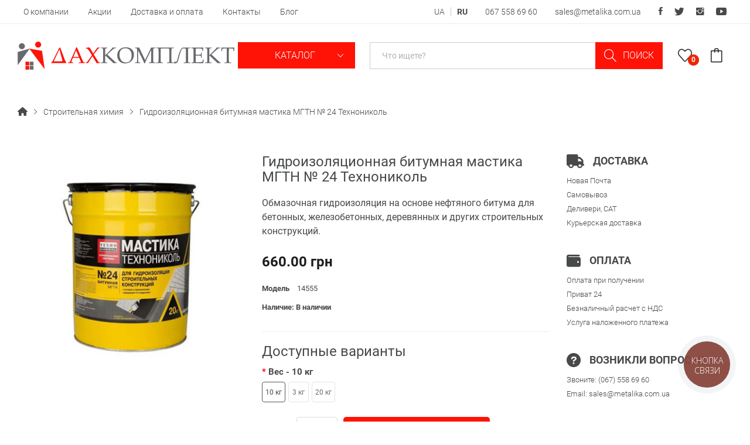

--- FILE ---
content_type: text/html; charset=utf-8
request_url: https://krovlya-odessa.com/gidroizolyaczionnaya-bitumnaya-mastika-mgtn-%25e2%2584%2596-24-tehnonikol/
body_size: 16242
content:
<!DOCTYPE html>
<!--[if IE]><![endif]-->
<!--[if IE 8 ]><html dir="ltr" lang="ru" class="ie8"><![endif]-->
<!--[if IE 9 ]><html dir="ltr" lang="ru" class="ie9"><![endif]-->
<!--[if (gt IE 9)|!(IE)]><!-->
<html dir="ltr" lang="ru">
<!--<![endif]-->
<head>
<meta charset="UTF-8" />
<meta name="viewport" content="width=device-width, initial-scale=1">
<meta http-equiv="X-UA-Compatible" content="IE=edge">
<title>Гидроизоляционная битумная мастика МГТН № 24 Технониколь - ДахКомлект</title>
<base href="https://krovlya-odessa.com/" />
<meta name="description" content="Гидроизоляционная битумная мастика МГТН № 24 Технониколь купить в магазине Дах Комплект ✓ Низкие цены ✓ Одесса ✓ Доставка ✓ Звоните! ☎ 067-558-69-60" />

            <link rel="alternate" href="https://krovlya-odessa.com/gidroizolyaczionnaya-bitumnaya-mastika-mgtn-%25e2%2584%2596-24-tehnonikol/" hreflang="x-default">
    
            <link rel="alternate" href="https://krovlya-odessa.com/ua/gidroizolyaczionnaya-bitumnaya-mastika-mgtn-%25e2%2584%2596-24-tehnonikol/" hreflang="uk">
    
            <link rel="alternate" href="https://krovlya-odessa.com/gidroizolyaczionnaya-bitumnaya-mastika-mgtn-%25e2%2584%2596-24-tehnonikol/" hreflang="ru">
    
<link href="catalog/view/javascript/bootstrap/css/bootstrap.min.css" rel="stylesheet" media="screen" />
<link href="catalog/view/theme/tt_rozer1/stylesheet/plaza/product/zoom.css" type="text/css" rel="stylesheet" media="screen" />
<link href="catalog/view/javascript/jquery/swiper/css/swiper.min.css" type="text/css" rel="stylesheet" media="screen" />
<link href="catalog/view/javascript/plaza/cloudzoom/css/cloud-zoom.css" type="text/css" rel="stylesheet" media="screen" />
<link href="catalog/view/theme/default/stylesheet/plaza/swatches/swatches.css" type="text/css" rel="stylesheet" media="screen" />
<link href="catalog/view/javascript/jquery/magnific/magnific-popup.css" type="text/css" rel="stylesheet" media="screen" />
<link href="catalog/view/javascript/jquery/datetimepicker/bootstrap-datetimepicker.min.css" type="text/css" rel="stylesheet" media="screen" />
<link href="catalog/view/javascript/jquery/swiper/css/swiper.min.css" rel="stylesheet" type="text/css" />
<!-- icon font -->
<link href="catalog/view/javascript/ionicons/css/ionicons.css" rel="stylesheet" type="text/css" />
<!-- end icon font -->
<!-- end -->
    <link href="assets/fonts/fontawesome/css/fontawesome.min.css" rel="stylesheet" type="text/css" />
    <link href="assets/fonts/fontawesome/css/solid.min.css" rel="stylesheet" type="text/css" />
    <link href="assets/fonts/fontawesome/css/brands.min.css" rel="stylesheet" type="text/css" />
<link href="catalog/view/theme/tt_rozer1/stylesheet/stylesheet.css" rel="stylesheet">
<link href="catalog/view/theme/tt_rozer1/stylesheet/plaza/header/header1.css" rel="stylesheet">
<link href="catalog/view/theme/tt_rozer1/stylesheet/plaza/theme.css" rel="stylesheet">
<link href="catalog/view/javascript/simplelineicons/css/simple-line-icons.css" rel="stylesheet" type="text/css" />
<script src="catalog/view/javascript/jquery/jquery-2.1.1.min.js" ></script>
<script src="catalog/view/javascript/jquery/swiper/js/swiper.min.js" ></script>
<script src="catalog/view/javascript/jquery/swiper/js/swiper.jquery.js" ></script>
<script src="catalog/view/javascript/plaza/cloudzoom/cloud-zoom.1.0.2.min.js" ></script>
<script src="catalog/view/javascript/plaza/cloudzoom/zoom.js" ></script>
<script src="catalog/view/javascript/plaza/swatches/swatches.js" ></script>
<script src="catalog/view/javascript/jquery/magnific/jquery.magnific-popup.min.js" ></script>
<script src="catalog/view/javascript/jquery/datetimepicker/moment/moment.min.js" ></script>
<script src="catalog/view/javascript/jquery/datetimepicker/moment/moment-with-locales.min.js" ></script>
<script src="catalog/view/javascript/jquery/datetimepicker/bootstrap-datetimepicker.min.js" ></script>
<script src="catalog/view/javascript/plaza/ultimatemenu/menu.js" ></script>
<script src="catalog/view/javascript/common.js" ></script>
<link href="https://krovlya-odessa.com/gidroizolyaczionnaya-bitumnaya-mastika-mgtn-%25e2%2584%2596-24-tehnonikol/" rel="canonical" />
<link href="https://krovlya-odessa.com/image/catalog/favicon.png" rel="icon" />
  <!-- Quick view -->
      <script src="catalog/view/javascript/plaza/cloudzoom/cloud-zoom.1.0.2.min.js" ></script>
    <script src="catalog/view/javascript/plaza/cloudzoom/zoom.js?v=2" ></script>
    <script src="catalog/view/javascript/plaza/quickview/quickview.js" ></script>
    <link href="catalog/view/theme/tt_rozer1/stylesheet/plaza/quickview/quickview.css" rel="stylesheet" type="text/css" />
    <!-- General -->
  <!-- Sticky Menu -->
  	<script >
	 $(document).ready(function () {	
		var height_box_scroll = $('.scroll-fix').outerHeight(true);
	  $(window).scroll(function () {
		if ($(this).scrollTop() > 800) {
			$('.scroll-fix').addClass("scroll-fixed");
			$('body').css('padding-top',height_box_scroll);
		} else {
			$('.scroll-fix').removeClass("scroll-fixed");
			$('body').css('padding-top',0);
		}
	  });
	});
	</script>
    <!-- Scroll Top -->
      <script>
      $("#back-top").hide();
      $(function () {
        $(window).scroll(function () {
          if ($(this).scrollTop() > $('body').height()/3) {
            $('#back-top').fadeIn();
          } else {
            $('#back-top').fadeOut();
          }
        });
        $('#back-top').click(function () {
          $('body,html').animate({scrollTop: 0}, 800);
          return false;
        });
      });
    </script>
    <!-- Advance -->
      <!-- Bootstrap Js -->
  <script src="catalog/view/javascript/bootstrap/js/bootstrap.min.js" ></script>

    <script>(function(w,d,s,l,i){w[l]=w[l]||[];w[l].push({'gtm.start':
                new Date().getTime(),event:'gtm.js'});var f=d.getElementsByTagName(s)[0],
            j=d.createElement(s),dl=l!='dataLayer'?'&l='+l:'';j.async=true;j.src=
            'https://www.googletagmanager.com/gtm.js?id='+i+dl;f.parentNode.insertBefore(j,f);
        })(window,document,'script','dataLayer','GTM-5FPRBP7');</script>

</head>
<body class="product-product">
<div class="wrapper">
  <div id="back-top"><i class="ion-chevron-up"></i></div>
<div id="header" class="header-absolute" >
    <nav id="top">
        <div class="container">
            <div class="box-inner">
                                    <ul class="box-top box-top-left pull-left">
                                                    <li><a href="https://krovlya-odessa.com/about/">О компании</a></li>
                                                    <li><a href="https://krovlya-odessa.com/special/">Акции</a></li>
                                                    <li><a href="https://krovlya-odessa.com/delivery/">Доставка и оплата</a></li>
                                                    <li><a href="https://krovlya-odessa.com/contacts/">Контакты</a></li>
                                                    <li><a href="https://krovlya-odessa.com/blog/">Блог</a></li>
                                            </ul>
                                <ul class="box-top box-top-right pull-right">
                    <li class="language">    <div class="language-widget">
                                    <a href="https://krovlya-odessa.com/ua/gidroizolyaczionnaya-bitumnaya-mastika-mgtn-%25e2%2584%2596-24-tehnonikol/">UA</a>
                                                <span>RU</span>
                        </div>
</li>
                    <li><a href="tel:+380675586960">067 558 69 60</a></li>
                    <li><a href="mailto:sales@metalika.com.ua">sales@metalika.com.ua</a></li>
                    <li class="social-list">
                        <a href="#"><i class="ion-social-facebook"></i></a>
                        <a href="#"><i class="ion-social-twitter"></i></a>
                        <a href="#"><i class="ion-social-instagram"></i></a>
                        <a href="#"><i class="ion-social-youtube"></i></a>
                    </li>
                </ul>
            </div>
        </div>
    </nav>
    <header class="scroll-fix ">
        <div class="header-middle">
            <div class="container">
                <div class="box-inner">
                    <div class="box-inner-inner">
                        <div class="col-logo">
                            <div id="logo">
                                <a href="https://krovlya-odessa.com/"><img src="https://krovlya-odessa.com/assets/images/logo.svg" title="" alt="" class="img-responsive" /></a>                            </div>
                        </div>
                        <div class="col-menu">
                            <div class="btn-group">
                                <button class="btn btn-link dropdown-toggle" data-toggle="dropdown">
                                    Каталог&nbsp;<i class="icon-right ion-ios-arrow-down"></i></button>
                                <ul class="dropdown-menu">
                                                                            <li><a href="https://krovlya-odessa.com/metallocherepica/"><img src="https://krovlya-odessa.com/image/cache/catalog/category/metallocherepitsa-32x32.png" alt="Металлочерепица" /> Металлочерепица</a></li>
                                                                            <li><a href="https://krovlya-odessa.com/profnastil/"><img src="https://krovlya-odessa.com/image/cache/catalog/category/profnastil-32x32.png" alt="Профнастил" /> Профнастил</a></li>
                                                                            <li><a href="https://krovlya-odessa.com/falcevaya-krovlya/"><img src="https://krovlya-odessa.com/image/cache/catalog/category/falcevaya-k-32x32.png" alt="Фальцевая кровля" /> Фальцевая кровля</a></li>
                                                                            <li><a href="https://krovlya-odessa.com/klickfalc/"><img src="https://krovlya-odessa.com/image/cache/catalog/category/falcevaya-32x32.png" alt="Кликфальц" /> Кликфальц</a></li>
                                                                            <li><a href="https://krovlya-odessa.com/metallicheskij-shtaketnik/"><img src="https://krovlya-odessa.com/image/cache/catalog/category/shtaketnik-32x32.png" alt="Металлический штакетник" /> Металлический штакетник</a></li>
                                                                            <li><a href="https://krovlya-odessa.com/sofit/"><img src="https://krovlya-odessa.com/image/cache/catalog/category/sofit-32x32.png" alt="Софит" /> Софит</a></li>
                                                                            <li><a href="https://krovlya-odessa.com/lamelnyi-zabor-jalyuzi/"><img src="https://krovlya-odessa.com/image/cache/catalog/раздел%20ламель%20на%20дахе-32x32.png" alt="Ламельный забор Жалюзи" /> Ламельный забор Жалюзи</a></li>
                                                                            <li><a href="https://krovlya-odessa.com/dobornye-elementy/"><img src="https://krovlya-odessa.com/image/cache/catalog/category/dobornye-ehlementy-32x32.png" alt="Доборные элементы" /> Доборные элементы</a></li>
                                                                            <li><a href="https://krovlya-odessa.com/krovelnye-lenty/"><img src="https://krovlya-odessa.com/image/cache/catalog/category/krovelnye-lenty-32x32.png" alt="Кровельные ленты" /> Кровельные ленты</a></li>
                                                                            <li><a href="https://krovlya-odessa.com/ventilycionnye-vozduhovody/"><img src="https://krovlya-odessa.com/image/cache/catalog/category/vozduhovody-32x32.png" alt="Воздуховоды" /> Воздуховоды</a></li>
                                                                            <li><a href="https://krovlya-odessa.com/plenki-i-membrany/"><img src="https://krovlya-odessa.com/image/cache/catalog/category/plenki-membrany-32x32.png" alt="Пленки и мембраны" /> Пленки и мембраны</a></li>
                                                                            <li><a href="https://krovlya-odessa.com/evroruberoid/"><img src="https://krovlya-odessa.com/image/cache/catalog/category/evroruberoid-32x32.png" alt="Еврорубероид" /> Еврорубероид</a></li>
                                                                            <li><a href="https://krovlya-odessa.com/pvh-membrana/"><img src="https://krovlya-odessa.com/image/cache/catalog/category/pvh-32x32.png" alt="ПВХ мембрана" /> ПВХ мембрана</a></li>
                                                                            <li><a href="https://krovlya-odessa.com/bitumnaya-cherepica-myagkaya-krovlya/"><img src="https://krovlya-odessa.com/image/cache/catalog/category/bitumka-32x32.png" alt="Битумная черепица" /> Битумная черепица</a></li>
                                                                            <li><a href="https://krovlya-odessa.com/mednaya-krovlya/"><img src="https://krovlya-odessa.com/image/cache/catalog/category/mednaya-32x32.png" alt="Медная кровля" /> Медная кровля</a></li>
                                                                            <li><a href="https://krovlya-odessa.com/keramicheskaya-cherepica/"><img src="https://krovlya-odessa.com/image/cache/catalog/category/keramika-32x32.png" alt="Керамическая черепица" /> Керамическая черепица</a></li>
                                                                            <li><a href="https://krovlya-odessa.com/vodostoki/"><img src="https://krovlya-odessa.com/image/cache/catalog/category/vodostochnye-sistemy-32x32.png" alt="Водосточные системы" /> Водосточные системы</a></li>
                                                                            <li><a href="https://krovlya-odessa.com/titan-zink/"><img src="https://krovlya-odessa.com/image/cache/catalog/category/titan-zinc-32x32.png" alt="Титан-цинк" /> Титан-цинк</a></li>
                                                                            <li><a href="https://krovlya-odessa.com/kompozitnaja-cherepica/"><img src="https://krovlya-odessa.com/image/cache/catalog/category/kompozitnaya-cherepitca-32x32.png" alt="Композитная черепица" /> Композитная черепица</a></li>
                                                                            <li><a href="https://krovlya-odessa.com/saiding/"><img src="https://krovlya-odessa.com/image/cache/catalog/category/saiding-32x32.png" alt="Сайдинг" /> Сайдинг</a></li>
                                                                            <li><a href="https://krovlya-odessa.com/sendvich-paneli/"><img src="https://krovlya-odessa.com/image/cache/catalog/category/sendvich-p-32x32.png" alt="Сендвич-панели" /> Сендвич-панели</a></li>
                                                                            <li><a href="https://krovlya-odessa.com/slantscevaya-krovlya/"><img src="https://krovlya-odessa.com/image/cache/catalog/category/slancevaya-32x32.png" alt="Сланцевая кровля" /> Сланцевая кровля</a></li>
                                                                            <li><a href="https://krovlya-odessa.com/uteplitel/"><img src="https://krovlya-odessa.com/image/cache/catalog/category/uteplitel-32x32.png" alt="Утеплитель" /> Утеплитель</a></li>
                                                                            <li><a href="https://krovlya-odessa.com/stroitelnaya-himiya/"><img src="https://krovlya-odessa.com/image/cache/catalog/category/stroitelnaya-himiya-32x32.png" alt="Строительная химия" /> Строительная химия</a></li>
                                                                            <li><a href="https://krovlya-odessa.com/mansardnye-okna/"><img src="https://krovlya-odessa.com/image/cache/catalog/category/mansardnye-okna-32x32.png" alt="Мансардные окна" /> Мансардные окна</a></li>
                                                                            <li><a href="https://krovlya-odessa.com/cementno-peschanaya-cherepica/"><img src="https://krovlya-odessa.com/image/cache/catalog/category/cementno-peschanaya-32x32.png" alt="Цементно-песчаная черепица" /> Цементно-песчаная черепица</a></li>
                                                                            <li><a href="https://krovlya-odessa.com/krovelnye-raboty/"><img src="https://krovlya-odessa.com/image/cache/catalog/category/services-32x32.png" alt="Кровельные работы" /> Кровельные работы</a></li>
                                                                            <li><a href="https://krovlya-odessa.com/cherdachnye-lestnitsy/"><img src="https://krovlya-odessa.com/image/cache/catalog/category/cherdachnyae-lestnicy-32x32.png" alt="Чердачные лестницы" /> Чердачные лестницы</a></li>
                                                                            <li><a href="https://krovlya-odessa.com/services/"><img src="https://krovlya-odessa.com/image/cache/catalog/category/uslugi-32x32.png" alt="Услуги" /> Услуги</a></li>
                                                                    </ul>
                            </div>
                        </div>
                        <div class="col-search">
                            <div id="search-by-category">
    <div class="dropdown-toggle search-button" data-toggle="dropdown"></div>
	<div class="dropdown-menu search-content" >
		<div class="search-container">
			<input type="text" name="search" id="text-search" value="" placeholder="Что ищете?" class=""  />
			<div id="sp-btn-search" class="">
				<button type="button" id="btn-search-category" class="btn btn-default btn-lg">
					<span class="hidden-xs">Поиск</span>
				</button>
			</div>
			<div class="search-ajax">
				<div class="ajax-loader-container" style="display: none;">
					<img src="https://krovlya-odessa.com/image/catalog/ajax-loader.gif" alt="search-ajax" class="ajax-load-img" width="30" height="30" />
				</div>
				<div class="ajax-result-container"></div>
			</div>
			<input type="hidden" id="ajax-search-enable" value="1" />
		</div>
	</div>
</div>
<script >
    $(document).ready(function () {
        var flag = false;
        var ajax_search_enable = $('#ajax-search-enable').val();

        var current_cate_value = $('ul.cate-items li.selected').data('value');
        var current_cate_text = $('ul.cate-items li.selected').html();

        $('.cate-selected').attr('data-value', current_cate_value);
        $('.cate-selected span').html(current_cate_text);

        $('.hover-cate .text-selected').click(function () {
            $( ".cate-items" ).toggle("slow");
        });

        $('.ajax-result-container').hover(
            function() {
                flag = true;
            },
            function() {
                flag = false;
            }
        );

        $('.hover-cate').hover(
            function() {
                flag = true;
            },
            function() {
                flag = false;
            }
        );

        $('#search-by-category').focusout(function() {
            if(flag == true) {
                $('.ajax-result-container').show();
            } else {
                $('.ajax-result-container').hide();
            }
        });

        $('#search-by-category').focusin(function() {
            $('.ajax-result-container').show();
        });

        $('#btn-search-category').click(function () {
            var url = 'https://krovlya-odessa.com/en-search/';
            var text_search = $('#text-search').val();
            if(text_search) {
                url += '&search=' + encodeURIComponent(text_search);
            }

            var category_search = $('.cate-selected').attr("data-value");
            if(category_search) {
                url += '&category_id=' + encodeURIComponent(category_search);
            }

            location = url;
        });

        if(ajax_search_enable == '1') {
            $('#text-search').keyup(function(e) {
                var text_search = $(this).val();
                var cate_search = $('.cate-selected').attr("data-value");
                if(text_search != null && text_search != '') {
                    ajaxSearch(text_search, cate_search);
                } else {
                    $('.ajax-result-container').html('');
                    $('.ajax-loader-container').hide();
                }
            });

            $('ul.cate-items li.item-cate').click(function() {
                var cate_search = $(this).data('value');
                var text_search = $('#text-search').val();
                $('.cate-selected').attr('data-value', cate_search);
                $('.cate-selected span').html($(this).html());
                if(text_search != null && text_search != '') {
                    ajaxSearch(text_search, cate_search);
                } else {
                    $('.ajax-result-container').html('');
                    $('.ajax-loader-container').hide();
                }
                $( ".cate-items" ).hide();
                $('#text-search').focus();
            });
        }

        function ajaxSearch(text_search, cate_search) {
            $.ajax({
                url         : 'https://krovlya-odessa.com/index.php?route=extension/module/ptsearch/ajaxSearch',
                type        : 'post',
                data        : { text_search : text_search, cate_search : cate_search },
                beforeSend  : function () {
                    $('.ajax-loader-container').show();
                },
                success     : function(json) {
                    if(json['success'] == true) {
                        $('.ajax-result-container').html(json['result_html']);
                        $('.ajax-loader-container').hide();
                    }
                }
            });
        }

    });
</script>
                        </div>
                        <div class="col-cart">
                            <div class="inner">
                                <a href="https://krovlya-odessa.com/en-wishlist/" id="wishlist-total" ><span><span class="text-wishlist">Wish List</span> <span class="txt-count">0</span></span></a>
                                <div id="cart" class="btn-group btn-block">
  <button type="button" data-toggle="dropdown" data-loading-text="Загрузка..." class="btn btn-inverse btn-block btn-lg dropdown-toggle"><span id="cart-total"></span></button>
  <ul class="dropdown-menu pull-right">
	    <li>
      <span class="cart-dropdown-menu-close"><i class="ion-android-close"></i></span>
	  <p class="text-center">Ваша корзина пуста!</p>
    </li>
      </ul>
</div>
                            </div>
                        </div>
                    </div>
                </div>
            </div>
        </div>
    </header>
</div>
<div id="product-product" class="container">
    <ul class="breadcrumb">
        			<li>
									<a href="https://krovlya-odessa.com/"><i class="fa fa-home"></i></a>
							</li>
        			<li>
									<a href="https://krovlya-odessa.com/stroitelnaya-himiya/">Строительная химия</a>
							</li>
        			<li>
									<span>Гидроизоляционная битумная мастика МГТН № 24 Технониколь</span>
							</li>
            </ul>
    <div class="row">
                                    <div id="content" class="col-sm-12">
			<div class="product-details">	
				<div class="row"> 																<div class="col-sm-4 col-lg-4 product-image-details">
													<input type="hidden" id="check-use-zoom" value="1" />
							<input type="hidden" id="product-identify" value="100207" />
															<div class="product-zoom-image">
																			<a href="https://krovlya-odessa.com/image/cache/catalog/product/tn24-800x800.jpg" class="cloud-zoom main-image" id="product-cloud-zoom" style="width: 800px; height: 800px;"
										   rel=" showTitle: false ,
												zoomWidth:800,zoomHeight:800,
												 position:'inside', adjustX: 0 ">
											<img src="https://krovlya-odessa.com/image/cache/catalog/product/tn24-800x800.jpg" title="Гидроизоляционная битумная мастика МГТН № 24 Технониколь" alt="Гидроизоляционная битумная мастика МГТН № 24 Технониколь" />
										</a>
																	</div>
								<div class="additional-container">
									<div class="swiper-viewport">
										<div class="additional-images swiper-container">
											<div class="swiper-wrapper">
																							</div>
										</div>
										<div class="swiper-pager">
											<div class="swiper-button-next additional-button-next"></div>
											<div class="swiper-button-prev additional-button-prev"></div>
										</div>
									</div>
								</div>
																			
					</div>
																					<div class="col-sm-5 col-lg-5 product-info-details">
						<div class="inner">
							<h1>Гидроизоляционная битумная мастика МГТН № 24 Технониколь</h1>
															<div class="description-short"><span style="font-weight: 400;">Обмазочная гидроизоляция на основе нефтяного битума для бетонных, железобетонных, деревянных и других строительных конструкций. </span></div>
													

																								<p class="price">
																					246.00 грн / шт
																			</p>
																														<ul class="list-unstyled">
														<li>Модель <span>14555</span></li>
														<li>Наличие: <span>В наличии</span></li>
																				</ul>
						
						<div id="product"> 																						<div class="form-group">
									<label class="control-label" for="input-quantity">Кол-во</label>
									<input type="text" name="quantity" value="1" size="2" id="input-quantity" class="form-control" />
									<input type="hidden" name="product_id" value="100207" />
																			<button type="button" id="button-cart" data-loading-text="Загрузка..." class="btn btn-primary btn-lg btn-block">Купить</button>
																		
																			<div class="btn-group">
																							<button type="button"  class="btn btn-default btn-wishlist" title="В закладки" onclick="wishlist.add('100207');">В закладки</button>
																																</div>
																		
								</div>
																					</div>
						
													
						</div>
					</div>
					<div class="col col-sm-3">
						<div class="product-advantage">
							<div class="item">
								<div class="title"><i class="fa-solid fa-truck"></i> Доставка</div>
								<p>Новая Почта</p>
								<p>Самовывоз</p>
								<p>Деливери, CAT</p>
								<p>Курьерская доставка</p>
							</div>
							<div class="item">
								<div class="title"><i class="fa-solid fa-wallet"></i> Оплата</div>
								<p>Оплата при получении</p>
								<p>Приват 24</p>
								<p>Безналичный расчет с НДС</p>
								<p>Услуга наложенного платежа</p>
							</div>
							<div class="item">
								<div class="title"><i class="fa-solid fa-circle-question"></i> Возникли вопросы?</div>
								<p>Звоните: <a href="tel:+380675586960">(067) 558 69 60</a></p>
								<p>Email: <a href="mailto:sales@metalika.com.ua">sales@metalika.com.ua</a></p>
							</div>
						</div>
					</div>
				</div>
			</div>
			<div class="product-info-details-more">
				<div class="inner">
					<ul class="nav nav-tabs">
						<li class="active"><a href="#tab-description" data-toggle="tab">Описание</a></li>
													<li><a href="#tab-specification" data-toggle="tab">Характеристики</a></li>
																	</ul>
					<div class="tab-content">
						<div class="tab-pane active" id="tab-description">Мастика гидроизоляционная ТЕХНОНИКОЛЬ № 24 (МГТН) - материал на основе нефтяного битума с технологическими добавками, минеральными наполнителями и растворителем, полностью готовый к применению.

Мастика предназначена для наружной гидроизоляции строительных конструкций, в том числе деревянных, бетонных и железобетонных конструкций.

Расход материала не превышает 1 кг на квадратный метр. Можно разбавлять уайт-спиритом или бензином. Если необходимо разбавлять мастику, внимательно следуйте инструкциям на этикетке и учитывайте тип поверхности, на которой она будет использоваться.

Время высыхания, как правило, не превышает 24 часа.

<strong>Область применения</strong>
<ul>
 	<li>Обмазочная гидроизоляция;</li>
 	<li>Защита от влаги фундаментов, свай, конструкций, которые подвержены воздействию воды;</li>
 	<li>Защита металлических конструкций от коррозии;</li>
 	<li>Иногда - в случаях приклеивания паркета или паркетной доски;</li>
 	<li>Для приклеивания листовых материалов для выравнивания пола.</li>
</ul></div>
													<div class="tab-pane" id="tab-specification">
								<table class="table table-bordered">
																			<thead>
										<tr>
											<td colspan="2"><strong>Основные характеристики</strong></td>
										</tr>
										</thead>
										<tbody>
																					<tr>
												<td>Производитель</td>
												<td>Технониколь</td>
											</tr>
																					<tr>
												<td>Тип</td>
												<td>Готовый</td>
											</tr>
																					<tr>
												<td>Вес</td>
												<td>10 кг, 20 кг, 3 кг</td>
											</tr>
																				</tbody>
																	</table>
							</div>
																	</div>
				</div>
			</div>
            </div>
        </div>
</div>

<script>
	$('#carousel').swiper({
		mode: 'horizontal',
		slidesPerView: 5,
		pagination: false,
		paginationClickable: true,
		nextButton: '.brand-logo-next',
		prevButton: '.brand-logo-prev',
		watchSlidesVisibility: true,
		autoplay: false,
		loop: true,
		// Responsive breakpoints
		breakpoints: {
			479: {
				slidesPerView: 2
			},
			767: {
				slidesPerView: 3
			},
			991: {
				slidesPerView: 4

			},
			1199: {
				slidesPerView: 5

			}
		}
	});
</script>

<script type="text/javascript">
    $(".related-slides").swiper({
        spaceBetween: 0,
        nextButton: '.related-button-next',
        prevButton: '.related-button-prev',
        speed: 300,
        slidesPerView: 6,
        slidesPerColumn: 1,
		watchSlidesVisibility: true,
        autoplay: false,
        loop: false,
		// Responsive breakpoints
		breakpoints: {
			359: {
			  slidesPerView: 1
			},
			479: {
			  slidesPerView: 2
			},
			767: {
			  slidesPerView: 2
			},
			991: {
			  slidesPerView: 3
			  
			},
			1199: {
			  slidesPerView: 5
			  
			},
			1499: {
			  slidesPerView: 5
			  
			}
		}
    });
</script>
<script type="text/javascript"><!--
    $('select[name=\'recurring_id\'], input[name="quantity"]').change(function(){
        $.ajax({
            url: 'index.php?route=product/product/getRecurringDescription',
            type: 'post',
            data: $('input[name=\'product_id\'], input[name=\'quantity\'], select[name=\'recurring_id\']'),
            dataType: 'json',
            beforeSend: function() {
                $('#recurring-description').html('');
            },
            success: function(json) {
                $('.alert-dismissible, .text-danger').remove();

                if (json['success']) {
                    $('#recurring-description').html(json['success']);
                }
            }
        });
    });
    //--></script>
<script type="text/javascript"><!--
    $('#button-cart').on('click', function() {
        $.ajax({
            url: 'index.php?route=checkout/cart/add',
            type: 'post',
            data: $('#product input[type=\'text\'], #product input[type=\'hidden\'], #product input[type=\'radio\']:checked, #product input[type=\'checkbox\']:checked, #product select, #product textarea'),
            dataType: 'json',
            beforeSend: function() {
                $('#button-cart').button('loading');
            },
            complete: function() {
                $('#button-cart').button('reset');
            },
            success: function(json) {
                $('.alert-dismissible, .text-danger').remove();
                $('.form-group').removeClass('has-error');

                if (json['error']) {
                    if (json['error']['option']) {
                        for (i in json['error']['option']) {
                            var element = $('#input-option' + i.replace('_', '-'));

                            if (element.parent().hasClass('input-group')) {
                                element.parent().after('<div class="text-danger">' + json['error']['option'][i] + '</div>');
                            } else {
                                element.after('<div class="text-danger">' + json['error']['option'][i] + '</div>');
                            }
                        }
                    }

                    if (json['error']['recurring']) {
                        $('select[name=\'recurring_id\']').after('<div class="text-danger">' + json['error']['recurring'] + '</div>');
                    }

                    // Highlight any found errors
                    $('.text-danger').parent().addClass('has-error');
                }

                if (json['success']) {
                    $('#content').parent().before('<div class="alert alert-fix alert-success alert-dismissible">' + json['success'] + '<button type="button" class="close" data-dismiss="alert">&times;</button></div>');

                    $('#cart > button').html('<span id="cart-total">' + json['total'] + '</span>');

                    //$('html, body').animate({ scrollTop: 0 }, 'slow');

                    $('#cart > ul').load('index.php?route=common/cart/info ul li');
					//$('#cart').addClass("open");
                }
            },
            error: function(xhr, ajaxOptions, thrownError) {
                alert(thrownError + "\r\n" + xhr.statusText + "\r\n" + xhr.responseText);
            }
        });
    });
    //--></script>
<script type="text/javascript"><!--
    $('.date').datetimepicker({
        language: '',
        pickTime: false
    });

    $('.datetime').datetimepicker({
        language: '',
        pickDate: true,
        pickTime: true
    });

    $('.time').datetimepicker({
        language: '',
        pickDate: false
    });

    $('button[id^=\'button-upload\']').on('click', function() {
        var node = this;

        $('#form-upload').remove();

        $('body').prepend('<form enctype="multipart/form-data" id="form-upload" style="display: none;"><input type="file" name="file" /></form>');

        $('#form-upload input[name=\'file\']').trigger('click');

        if (typeof timer != 'undefined') {
            clearInterval(timer);
        }

        timer = setInterval(function() {
            if ($('#form-upload input[name=\'file\']').val() != '') {
                clearInterval(timer);

                $.ajax({
                    url: 'index.php?route=tool/upload',
                    type: 'post',
                    dataType: 'json',
                    data: new FormData($('#form-upload')[0]),
                    cache: false,
                    contentType: false,
                    processData: false,
                    beforeSend: function() {
                        $(node).button('loading');
                    },
                    complete: function() {
                        $(node).button('reset');
                    },
                    success: function(json) {
                        $('.text-danger').remove();

                        if (json['error']) {
                            $(node).parent().find('input').after('<div class="text-danger">' + json['error'] + '</div>');
                        }

                        if (json['success']) {
                            alert(json['success']);

                            $(node).parent().find('input').val(json['code']);
                        }
                    },
                    error: function(xhr, ajaxOptions, thrownError) {
                        alert(thrownError + "\r\n" + xhr.statusText + "\r\n" + xhr.responseText);
                    }
                });
            }
        }, 500);
    });
    //--></script>
<script type="text/javascript"><!--
    $('#review').delegate('.pagination a', 'click', function(e) {
        e.preventDefault();

        $('#review').fadeOut('slow');

        $('#review').load(this.href);

        $('#review').fadeIn('slow');
    });

    $('#review').load('index.php?route=product/product/review&product_id=100207');

    $('#button-review').on('click', function() {
        $.ajax({
            url: 'index.php?route=product/product/write&product_id=100207',
            type: 'post',
            dataType: 'json',
            data: $("#form-review").serialize(),
            beforeSend: function() {
                $('#button-review').button('loading');
            },
            complete: function() {
                $('#button-review').button('reset');
            },
            success: function(json) {
                $('.alert-dismissible').remove();

                if (json['error']) {
                    $('#review').after('<div class="alert alert-danger alert-dismissible"><i class="fa fa-exclamation-circle"></i> ' + json['error'] + '</div>');
                }

                if (json['success']) {
                    $('#review').after('<div class="alert alert-success alert-dismissible"><i class="fa fa-check-circle"></i> ' + json['success'] + '</div>');

                    $('input[name=\'name\']').val('');
                    $('textarea[name=\'text\']').val('');
                    $('input[name=\'rating\']:checked').prop('checked', false);
                }
            }
        });
    });

        //--></script>
<div id="may-advanced-options" class="hidden">
<input type="hidden" name="option[model]" value=""/>
<input type="hidden" name="option[sku]" value=""/>
<input type="hidden" name="option[upc]" value=""/>
<input type="hidden" name="option[ean]" value=""/>
<input type="hidden" name="option[jan]" value=""/>
<input type="hidden" name="option[isbn]" value=""/>
<input type="hidden" name="option[mpn]" value=""/>
<input type="hidden" name="option[location]" value=""/>
<input type="hidden" name="option[dimension_l]" value=""/>
<input type="hidden" name="option[dimension_w]" value=""/>
<input type="hidden" name="option[dimension_h]" value=""/>
<input type="hidden" name="option[length_unit]" value="cm"/>
<input type="hidden" name="option[weight]" value=""/>
<input type="hidden" name="option[weight_unit]" value="kg"/>
<input type="hidden" name="option[image]" value=""/>

<hr>
<h3>Доступные варианты</h3>
<div class="form-group required type-swatches may-advanced-option-level-1 visible" data-advanced-option-id="0">
        <label class="control-label">Вес&nbsp;<span class="selected-option-label"></span></label>
    <div id="input-option28695" class="may-swatches">
                <label>
            <input type="radio" data-label="10 кг" name="may_advanced_option_28695" for="#option-28695" value="166754" data-advanced-option-id="0" data-option-value-id="153" class="may-advanced-option in-stock"    data-option-value='{&quot;product_option_value_id&quot;:&quot;166754&quot;,&quot;option_value_id&quot;:&quot;153&quot;,&quot;name&quot;:&quot;10 \u043a\u0433&quot;,&quot;image&quot;:null,&quot;color&quot;:&quot;&quot;,&quot;price&quot;:&quot;414.00 \u0433\u0440\u043d&quot;,&quot;price_prefix&quot;:&quot;+&quot;,&quot;base_price&quot;:&quot;414.00 \u0433\u0440\u043d&quot;,&quot;subtract&quot;:&quot;0&quot;,&quot;product_option_id&quot;:&quot;28695&quot;,&quot;product_id&quot;:&quot;100207&quot;,&quot;option_id&quot;:&quot;14&quot;,&quot;combination_id&quot;:&quot;0&quot;,&quot;model&quot;:&quot;&quot;,&quot;sku&quot;:&quot;&quot;,&quot;upc&quot;:&quot;&quot;,&quot;ean&quot;:&quot;&quot;,&quot;jan&quot;:&quot;&quot;,&quot;isbn&quot;:&quot;&quot;,&quot;mpn&quot;:&quot;&quot;,&quot;location&quot;:&quot;&quot;,&quot;point&quot;:&quot;0&quot;,&quot;point_prefix&quot;:&quot;as&quot;,&quot;weight&quot;:&quot;0.00000000&quot;,&quot;weight_prefix&quot;:&quot;as&quot;,&quot;dimension_l&quot;:&quot;&quot;,&quot;dimension_w&quot;:&quot;&quot;,&quot;dimension_h&quot;:&quot;&quot;,&quot;hide&quot;:&quot;0&quot;,&quot;quantity&quot;:&quot;0&quot;,&quot;stock_status_id&quot;:&quot;0&quot;,&quot;stock_status&quot;:null,&quot;points&quot;:&quot;0&quot;,&quot;points_prefix&quot;:&quot;as&quot;}'/>
                        <span style="background-color: none" title="10 кг">
            10 кг
                            </span>
                                </label>
                <label>
            <input type="radio" data-label="3 кг" name="may_advanced_option_28695" for="#option-28695" value="166756" data-advanced-option-id="0" data-option-value-id="151" class="may-advanced-option in-stock"    data-option-value='{&quot;product_option_value_id&quot;:&quot;166756&quot;,&quot;option_value_id&quot;:&quot;151&quot;,&quot;name&quot;:&quot;3 \u043a\u0433&quot;,&quot;image&quot;:null,&quot;color&quot;:&quot;&quot;,&quot;price&quot;:false,&quot;price_prefix&quot;:&quot;+&quot;,&quot;base_price&quot;:&quot;0.00 \u0433\u0440\u043d&quot;,&quot;subtract&quot;:&quot;0&quot;,&quot;product_option_id&quot;:&quot;28695&quot;,&quot;product_id&quot;:&quot;100207&quot;,&quot;option_id&quot;:&quot;14&quot;,&quot;combination_id&quot;:&quot;0&quot;,&quot;model&quot;:&quot;&quot;,&quot;sku&quot;:&quot;&quot;,&quot;upc&quot;:&quot;&quot;,&quot;ean&quot;:&quot;&quot;,&quot;jan&quot;:&quot;&quot;,&quot;isbn&quot;:&quot;&quot;,&quot;mpn&quot;:&quot;&quot;,&quot;location&quot;:&quot;&quot;,&quot;point&quot;:&quot;0&quot;,&quot;point_prefix&quot;:&quot;as&quot;,&quot;weight&quot;:&quot;0.00000000&quot;,&quot;weight_prefix&quot;:&quot;as&quot;,&quot;dimension_l&quot;:&quot;&quot;,&quot;dimension_w&quot;:&quot;&quot;,&quot;dimension_h&quot;:&quot;&quot;,&quot;hide&quot;:&quot;0&quot;,&quot;quantity&quot;:&quot;0&quot;,&quot;stock_status_id&quot;:&quot;0&quot;,&quot;stock_status&quot;:null,&quot;points&quot;:&quot;0&quot;,&quot;points_prefix&quot;:&quot;as&quot;}'/>
                        <span style="background-color: none" title="3 кг">
            3 кг
                            </span>
                                </label>
                <label>
            <input type="radio" data-label="20 кг" name="may_advanced_option_28695" for="#option-28695" value="166755" data-advanced-option-id="0" data-option-value-id="155" class="may-advanced-option in-stock"    data-option-value='{&quot;product_option_value_id&quot;:&quot;166755&quot;,&quot;option_value_id&quot;:&quot;155&quot;,&quot;name&quot;:&quot;20 \u043a\u0433&quot;,&quot;image&quot;:null,&quot;color&quot;:&quot;&quot;,&quot;price&quot;:&quot;796.00 \u0433\u0440\u043d&quot;,&quot;price_prefix&quot;:&quot;+&quot;,&quot;base_price&quot;:&quot;796.00 \u0433\u0440\u043d&quot;,&quot;subtract&quot;:&quot;0&quot;,&quot;product_option_id&quot;:&quot;28695&quot;,&quot;product_id&quot;:&quot;100207&quot;,&quot;option_id&quot;:&quot;14&quot;,&quot;combination_id&quot;:&quot;0&quot;,&quot;model&quot;:&quot;&quot;,&quot;sku&quot;:&quot;&quot;,&quot;upc&quot;:&quot;&quot;,&quot;ean&quot;:&quot;&quot;,&quot;jan&quot;:&quot;&quot;,&quot;isbn&quot;:&quot;&quot;,&quot;mpn&quot;:&quot;&quot;,&quot;location&quot;:&quot;&quot;,&quot;point&quot;:&quot;0&quot;,&quot;point_prefix&quot;:&quot;as&quot;,&quot;weight&quot;:&quot;0.00000000&quot;,&quot;weight_prefix&quot;:&quot;as&quot;,&quot;dimension_l&quot;:&quot;&quot;,&quot;dimension_w&quot;:&quot;&quot;,&quot;dimension_h&quot;:&quot;&quot;,&quot;hide&quot;:&quot;0&quot;,&quot;quantity&quot;:&quot;0&quot;,&quot;stock_status_id&quot;:&quot;0&quot;,&quot;stock_status&quot;:null,&quot;points&quot;:&quot;0&quot;,&quot;points_prefix&quot;:&quot;as&quot;}'/>
                        <span style="background-color: none" title="20 кг">
            20 кг
                            </span>
                                </label>
            </div>
        <input type="radio" class="may-advanced-option-hidden" name="option[28695]" id="option-28695" checked="checked" value="0" style="display: none !important;" />
</div>

</div>
<style type="text/css">
.may-swatches label {
	margin-right: 2px;
	position: relative;
	cursor: pointer;
}
.may-swatches label i,
.may-swatches input[type=radio] {
	display: none;
}
.may-swatches input[type=radio] + img,
.may-swatches input[type=radio] + span {
	display: inline-block;
	text-align: center;
	-webkit-transition: border .2s ease-in-out;
	-o-transition: border .2s ease-in-out;
	transition: border .2s ease-in-out;
	-webkit-transition: background .2s ease-in-out;
	-o-transition: background .2s ease-in-out;
	transition: background .2s ease-in-out;
	-webkit-transition: opacity .2s ease-in-out;
	-o-transition: opacity .2s ease-in-out;
	transition: opacity .2s ease-in-out;
	opacity: 0.8;
	vertical-align: top;
}
.may-swatches input[type=radio] + img {
	background: #fff !important;
}
.may-swatches input[type=radio]:enabled + img:hover,
.may-swatches input[type=radio]:enabled + span:hover {
	background-color: #eee;
	opacity: 1;
}
.may-swatches input[type=radio]:checked + img,
.may-swatches input[type=radio]:checked + span {
	opacity: 1 !important;
}
.may-swatches input[type=radio]:checked + img + i.fa-check,
.may-swatches input[type=radio]:checked + span + i.fa-check {
	display: inline-block;
	color: #fff;
	position: absolute;
	text-align: center;
	font-size: 140%;
	-webkit-text-stroke: 0.5px black;
	background: rgba(0,0,0,0.05);
}
.may-swatches input[type=radio].out-of-stock + img + i.slash,
.may-swatches input[type=radio].out-of-stock + span + i.slash {
	display: inline-block;
	position: absolute;
}
.may-swatches input[type=radio].out-of-stock + img + i.cross,
.may-swatches input[type=radio].out-of-stock + span + i.cross {
	display: inline-block;
	position: absolute;
}
.may-swatches input[type=radio].out-of-stock + span {
	color: #ccc;
	background: rgba(0,0,0,0.05);
}
.may-swatches input[type=radio]:disabled + span {
	background-color: #f0f0f0;
	color: #e0e0e0;
	cursor: default;
}
.may-swatches input[type=radio].out-of-stock + img {
	opacity: .3;
}
.may-swatches input[type=radio]:disabled + img {
	opacity: .3;
	cursor: default;
}
.may-swatches.in-grid-view {
	text-align: center;
}
.may-swatches.in-grid-view,
.may-swatches.in-list-view {
	padding-top: 5px;
}
.may-add-to-cart-disabled {
	position: relative;
}
.may-add-to-cart-disabled:after {
	display: block;
	width: 100%;
	height: 100%;
	position: absolute;
	left: 0;
	top: 0;
	z-index: 9999;
	background: rgba(0, 0, 0, 0.3);
}
.may-loading {
	display: inline-block;
	position: relative;
	width: 80px;
	height: 80px;
}
.may-loading div {
	position: absolute;
	width: 6px;
	height: 6px;
	background: #ddd;
	border-radius: 50%;
	animation: may-loading 1.2s linear infinite;
}
.may-loading div:nth-child(1) {
	animation-delay: 0s;
	top: 37px;
	left: 66px;
}
.may-loading div:nth-child(2) {
	animation-delay: -0.1s;
	top: 22px;
	left: 62px;
}
.may-loading div:nth-child(3) {
	animation-delay: -0.2s;
	top: 11px;
	left: 52px;
}
.may-loading div:nth-child(4) {
	animation-delay: -0.3s;
	top: 7px;
	left: 37px;
}
.may-loading div:nth-child(5) {
	animation-delay: -0.4s;
	top: 11px;
	left: 22px;
}
.may-loading div:nth-child(6) {
	animation-delay: -0.5s;
	top: 22px;
	left: 11px;
}
.may-loading div:nth-child(7) {
	animation-delay: -0.6s;
	top: 37px;
	left: 7px;
}
.may-loading div:nth-child(8) {
	animation-delay: -0.7s;
	top: 52px;
	left: 11px;
}
.may-loading div:nth-child(9) {
	animation-delay: -0.8s;
	top: 62px;
	left: 22px;
}
.may-loading div:nth-child(10) {
	animation-delay: -0.9s;
	top: 66px;
	left: 37px;
}
.may-loading div:nth-child(11) {
	animation-delay: -1s;
	top: 62px;
	left: 52px;
}
.may-loading div:nth-child(12) {
	animation-delay: -1.1s;
	top: 52px;
	left: 62px;
}
@keyframes may-loading {
	0%, 20%, 80%, 100% {
		transform: scale(1);
	}
	50% {
		transform: scale(1.5);
	}
}
ul.thumbnails li {
	position: relative;
}
ul.thumbnails li .may-loading {
	position: absolute;
	left: 50%;
	top: 50%;
	margin-left: -40px;
	margin-top: -40px;
}
ul.thumbnails li.image-additional .may-loading {
	display: none;
}
.may-loading div {
	background: #ddd;
}
.hidden {
	display: none !important;
}
#error-quantity.has-error {
	margin-top: 5px;
	color: rgba(208, 30, 36, 1) !important;
}
			
</style>
<style id="may-advanced-options-swatch-style">
.may-swatches input[type=radio] + img,
.may-swatches input[type=radio] + span {
	border: 1px solid #dddddd;
	min-width: 35px;
	height: 35px;
	border-radius: 4px;
}
.may-swatches input[type=radio] + img {
	max-width: 35px;
	padding: 1px;
}
.may-swatches input[type=radio] + span {
	padding: 5px;
	line-height: 25px;
}
.may-swatches label:hover img,
.may-swatches label:hover span,
.may-swatches input[type=radio]:checked + img,
.may-swatches input[type=radio]:checked + span {
	border-color: #555555;
}
.may-swatches input[type=radio]:checked + img + i.fa-check,
.may-swatches input[type=radio]:checked + span + i.fa-check {
	line-height: 35px;
}
.may-swatches input[type=radio] + img + i:before,
.may-swatches input[type=radio] + span + i:before,
.may-swatches input[type=radio] + img + i:after,
.may-swatches input[type=radio] + span + i:after,
.may-swatches input[type=radio] + img + i,
.may-swatches input[type=radio] + span + i {
	width: calc(100% - 4px);
	height: 31px;
	line-height: 31px;
	left: 2px;
	top: 2px;
	border-radius: 3px;
}
.may-swatches input[type=radio] + img + i:before,
.may-swatches input[type=radio] + span + i:before,
.may-swatches input[type=radio] + img + i:after,
.may-swatches input[type=radio] + span + i:after {
	width: 100%;
	height: 31px;
	line-height: 31px;
	left: 0;
	top: 0;
	border-radius: 3px;
}
.may-swatches input[type=radio].out-of-stock + img + i.slash,
.may-swatches input[type=radio].out-of-stock + span + i.slash {
	background: linear-gradient(to top left, transparent calc(50% - 1px), #dddddd, transparent calc(50% + 1px));
}
.may-swatches input[type=radio].out-of-stock + img + i.cross:before,
.may-swatches input[type=radio].out-of-stock + span + i.cross:before,
.may-swatches input[type=radio].out-of-stock + img + i.cross:after,
.may-swatches input[type=radio].out-of-stock + span + i.cross:after {
	display: inline-block;
	position: absolute;
	content: "";
}
.may-swatches input[type=radio].out-of-stock + img + i.cross:before,
.may-swatches input[type=radio].out-of-stock + span + i.cross:before {
	background: linear-gradient(to top left, transparent calc(50% - 1px), #dddddd, transparent calc(50% + 1px));
}
.may-swatches input[type=radio].out-of-stock + img + i.cross:after,
.may-swatches input[type=radio].out-of-stock + span + i.cross:after {
	background: linear-gradient(to top right, transparent calc(50% - 1px), #dddddd, transparent calc(50% + 1px));
}
.may-add-to-cart-disabled:after {
	content: "";
}
</style>

<script type="text/javascript">
if (MayHelper === undefined) {
    var MayHelper = {
        Number: {
            decimal_point: ".",
            thousand_point: "",

            toI18nString: function(number, decimal_place) {
                numberInt = Math.floor(number);
                var result = numberInt.toString().replace(/\B(?=(\d{3})+(?!\d))/g, this.thousand_point);
                if (decimal_place != 0 && decimal_place != '') {
                    numberDecimal = Math.round((number - numberInt) * Math.pow(10, decimal_place)) + Math.pow(10, decimal_place);
                    result += this.decimal_point + numberDecimal.toString().substring(1);
                }
                return result;
            }
        },
        Price: {
            decimal_point: ".",
            thousand_point: "",
            currency_position: "right",
            currency_symbol: " грн",
            currency_decimal_place: "2",

            toNumber: function(str) {
                var result = str.replace(this.currency_symbol, "");
                result = result.split(this.thousand_point).join('');
                result = result.replace(this.decimal_point, '');
                result = parseFloat(result) / Math.pow(10, this.currency_decimal_place);
                return result;
            },
            toString: function(number) {
                if (isNaN(number)) {
                    return "";
                }

                var result = MayHelper.Number.toI18nString(number, this.currency_decimal_place);
                if (this.currency_position == "left") {
                    result = this.currency_symbol + result;
                } else {
                    result = result + this.currency_symbol;
                }

                return result;
            }
        }
    }
}
</script>

<script type="text/javascript">
$.fn.mayAdvancedOptions = function(config, updateProcessor) {
    config = $.extend({
        prices: {
            price: 0,
            special: 0,
            base: 0
        },

        point: 0,
        weight: 0,

        actionButtonSelector: ['#button-cart'],
        quantityErrorBefore: $('input[name="quantity"]'),
        quantityErrorMessage: 'This product is not available in the desired quantity or not in stock!',

        preselect: {
            id: 0,
            wait: 0
        },

        currentProductId: 0,
        selectFirstOption: false,
        
        optionChangeBefore: function () {

        }
    }, config);

    // Public
    this.quantity = -1;

    var $me = this;

    var optionSelector = '.may-advanced-option';

    var getLevelById = function(id) {
        return (typeof id == 'string') ? id.split('-').length : 1;
    }

    var optionsWrapper = function(level, visibleOnly = false) {
        return $me.find('div' + (visibleOnly ? '.visible' : '') + '.may-advanced-option-level-' + level);
    }

    var childOptionsWrapper = function(id, childLevel) {
        return $me.find('div.may-advanced-option-level-' + childLevel + '[data-advanced-option-id^=\'' + id + '\']');
    }

    var selectedOptionByWrapper = function($wrapper) {
        var $selectedOption;

        if ($wrapper.hasClass('type-select')) {
            $selectedOption = $wrapper.find(optionSelector + ' option:selected');
            if (!$selectedOption.length || $selectedOption.val() == "") {
                $selectedOption = $wrapper.find(optionSelector + ' option').eq(0);
                $selectedOption.prop('selected', true);
            }

            $me.find(optionSelector + ' option[data-option-value-id="' + $selectedOption.data('option-value-id') + '"]').prop('selected', true);
        } else {
            $selectedOption = $wrapper.find(optionSelector + ':checked');
            if (!$selectedOption.length) {
                $selectedOption = $wrapper.find(optionSelector + '.in-stock:first');
                if (!$selectedOption.length) {
                    $selectedOption = $wrapper.find(optionSelector + ':first');
                }
                $selectedOption.prop('checked', true);
            }

            $me.find(optionSelector + '[data-option-value-id="' + $selectedOption.data('option-value-id') + '"]').prop('checked', true);
        }

        return $selectedOption;
    }

    var refreshChildOptions = function(id) {
        var level = getLevelById(id);

        if (!childOptionsWrapper(id, (level + 1)).length) {
            return;
        }

        while (childOptionsWrapper(id, (level + 1)).length) {
            var $visibleOptionsWrapper = optionsWrapper(level, true);
            if (!$visibleOptionsWrapper.length) {
                break;
            }

            $selectedOption = selectedOptionByWrapper($visibleOptionsWrapper);

            if (typeof $selectedOption.data('advanced-option-id') !== 'undefined') {
                visibleId = $selectedOption.data('advanced-option-id') + '-' + $selectedOption.data('option-value-id');
            }

            optionsWrapper(level + 1, false).each(function() {
                if ($(this).data('advanced-option-id') == visibleId) {
                    $(this).find(optionSelector).prop('disabled', false);

                    $(this).removeClass('hidden');
                    $(this).addClass('visible');

                    $selectedOption = selectedOptionByWrapper($(this));

                    if ($selectedOption.length) {
                        $(this).find('input[type=\'radio\'].may-advanced-option-hidden').val($selectedOption.val());
                    } else {
                        $(this).find('input[type=\'radio\'].may-advanced-option-hidden').val(0);
                    }
                } else {
                    $(this).find(optionSelector).prop('disabled', true);
                    $(this).find('input[type=\'radio\'].may-advanced-option-hidden').val(-1);
                    $(this).removeClass('visible');
                    $(this).addClass('hidden');
                }
            });

            level ++;
        }
    }

    var reloadOptionValues = function() {
        var isUpdated = {
            model: false,
            sku: false,
            upc: false,
            ean: false,
            jan: false,
            isbn: false,
            mpn: false,
            location: false,
            dimension: false,
            image: false,
            quantity: false,
            stockStatus: false
        };

        var prices = $.extend({}, config.prices);
        var point = config.point;
        var weight = config.weight;

        $me.find('div.visible').get().reverse().forEach(function(wrapper, wrapperIndex) {
            var $selectedOption = selectedOptionByWrapper($(wrapper));

            if (!$selectedOption.length || $selectedOption.data('option-value') == undefined) {
                return;
            }

            var option = $selectedOption.data('option-value');
            if (typeof option == 'string') {
			    option = JSON.parse(option);
            }

            if (updateProcessor.hasOwnProperty('model') && !isUpdated.model) isUpdated.model = updateProcessor.model(option);
            if (updateProcessor.hasOwnProperty('sku') && !isUpdated.sku) isUpdated.sku = updateProcessor.sku(option);
            if (updateProcessor.hasOwnProperty('upc') && !isUpdated.upc) isUpdated.upc = updateProcessor.upc(option);
            if (updateProcessor.hasOwnProperty('ean') && !isUpdated.ean) isUpdated.ean = updateProcessor.ean(option);
            if (updateProcessor.hasOwnProperty('jan') && !isUpdated.jan) isUpdated.jan = updateProcessor.jan(option);
            if (updateProcessor.hasOwnProperty('isbn') && !isUpdated.isbn) isUpdated.isbn = updateProcessor.isbn(option);
            if (updateProcessor.hasOwnProperty('mpn') && !isUpdated.mpn) isUpdated.mpn = updateProcessor.mpn(option);
            if (updateProcessor.hasOwnProperty('location') && !isUpdated.location) isUpdated.location = updateProcessor.location(option);
            if (updateProcessor.hasOwnProperty('dimension') && !isUpdated.dimension) isUpdated.dimension = updateProcessor.dimension(option);
            if (updateProcessor.hasOwnProperty('image') && !isUpdated.image) isUpdated.image = updateProcessor.image(option);
            if (updateProcessor.hasOwnProperty('quantity') && !isUpdated.quantity) isUpdated.quantity = updateProcessor.quantity(option, $me);
            if (updateProcessor.hasOwnProperty('stockStatus') && !isUpdated.stockStatus) isUpdated.stockStatus = updateProcessor.stockStatus(option, $me);

            // Update Labels
            var optionLabel = $selectedOption.data('label');
            if (optionLabel != undefined && $selectedOption.closest('.type-swatches').length) {
                $selectedOption.closest('.type-swatches').find('span.selected-option-label').html(optionLabel != "" ? "- " + optionLabel : "");
            }

            // Summing up Price
            if (option.price_prefix == "+") {
                if (option.price) {
                    prices.price += MayHelper.Price.toNumber(option.price);
                    prices.special += MayHelper.Price.toNumber(option.price);
                }
                if (option.base_price) {
                    prices.base += MayHelper.Price.toNumber(option.base_price);
                }
            } else if (option.price_prefix == "-") {
                if (option.price) {
                    prices.price -= MayHelper.Price.toNumber(option.price);
                    prices.special -= MayHelper.Price.toNumber(option.price);
                }
                if (option.base_price) {
                    prices.base -= MayHelper.Price.toNumber(option.base_price);
                }
            }

            // Summing up Point
            if (option.point != undefined && option.point != "") {
                if (option.point_prefix == "+") {
                    point += parseInt(option.point);
                } else if (option.point_prefix == "-") {
                    point -= parseInt(option.point);
                }
            }

            // Summing up Weight
            if (option.weight != undefined && option.weight != "") {
                if (option.weight_prefix == "+") {
                    weight += parseFloat(option.weight);
                } else if (option.weight_prefix == "-") {
                    weight -= parseFloat(option.weight);
                }
            }
        });

        if (updateProcessor.hasOwnProperty('price')) updateProcessor.price(prices);
        if (updateProcessor.hasOwnProperty('point')) updateProcessor.point(point);
        if (updateProcessor.hasOwnProperty('weight')) updateProcessor.weight(weight);
    }

    this.find(optionSelector).on('change', function(e) {
        config.optionChangeBefore();

        $me.find($(this).attr('for')).val($(this).val());
        refreshChildOptions($(this).data('advanced-option-id'));
        reloadOptionValues();
        return false;
    });

    config.actionButtonSelector.forEach(function(elm, elmIndex) {
        if (!$(elm).length) {
            return;
        }

        $(elm).on("click", function (event) {
            var isAllOptionSelected = true;
            $('.form-group.visible input[type="radio"].may-advanced-option-hidden').each(function() {
                if ($(this).val() == 0) {
                    isAllOptionSelected = false;
                }
            });

            if (isAllOptionSelected && $me.quantity != -1 && parseInt($('input[name="quantity"]').val()) > $me.quantity) {
                $('.form-group.visible').removeClass('has-error');
                $('.form-group.visible .text-danger').remove();
                $('#error-quantity.has-error').remove();

                config.quantityErrorBefore.after('<div id="error-quantity" class="has-error">' + config.quantityErrorMessage + '</div>');

                event.preventDefault();
                event.stopImmediatePropagation();
                return false;
            } else {
                $('#error-quantity.has-error').remove();
            }
        });
        var btnEvent = $._data($(elm).get(0), 'events').click.pop();
        $._data($(elm).get(0), 'events').click.unshift(btnEvent);
    });

    preselected_option_value_id = 0;
    if (config.preselect.id) {
        preselected_option_value_id = config.preselect.id;
    } else if (config.currentProductId) {
        var preselected_option_value_ids = JSON.parse(localStorage.getItem('preselected_option_value_ids'));
        if (preselected_option_value_ids && preselected_option_value_ids['product_' + config.currentProductId]) {
            preselected_option_value_id = preselected_option_value_ids['product_' + config.currentProductId];
        }
    }
    if (preselected_option_value_id) {
        setTimeout(function() {
            $me.find('.may-swatches').eq(0).find('[data-option-value-id="' + preselected_option_value_id + '"]').trigger('click');
            localStorage.removeItem('preselected_option_value_ids');
        }, config.preselect.wait);
    } else if (config.selectFirstOption) {
        setTimeout(function() {
            $me.find('.may-swatches').eq(0).find('.may-advanced-option.in-stock').eq(0).trigger('click');
        }, config.preselect.wait);
    }

    return this;
}
</script>

<script type="text/javascript"><!--
$('#product .form-group').eq(0).before($('#may-advanced-options').html());
$('#may-advanced-options').remove();

$('#product').mayAdvancedOptions({
	prices: {
		price: MayHelper.Price.toNumber("246.00 грн"),
		special: MayHelper.Price.toNumber(""),
		base: MayHelper.Price.toNumber("246.00 грн")
	},
	point: parseInt("0"),
	weight: parseFloat("0"),

	actionButtonSelector: ['#button-cart'],
	quantityErrorBefore: $('input[name="quantity"]'),
	quantityErrorMessage: "Данный товар отсутствует в наличии в желаемом количестве или отсутствует на складе!",

	preselect: {
		id: 0,
		wait: 0
	},

	currentProductId: 100207,
	selectFirstOption: 1
},{
	model: function(option) {
		if (option.model != undefined && option.model != "") {
			var $elem = $('#content ul.list-unstyled:first li').eq(0);
			if ($elem.length) {
				$elem.html('Модель ' + option.model);
			}
			$('input:hidden[name=\'option[model]\']').val(option.model);

			return true;
		}

		return false;
	},
	sku: function(option) {
		if (option.sku != undefined && option.sku != "") {
						var $elem = $('#content ul.list-unstyled:first li.product-sku span');
			if ($elem.length) {
				$elem.html(option.sku);
			} else {
				$('#content ul.list-unstyled:first').append('<li class="product-sku">Артикул: <span>' + option.sku + '</span></li>');
			}
						$('input:hidden[name=\'option[sku]\']').val(option.sku);

			return true;
		}

		return false;
	},
	upc: function(option) {
		if (option.upc != undefined && option.upc != "") {
						var $elem = $('#content ul.list-unstyled:first li.product-upc span');
			if ($elem.length) {
				$elem.html(option.upc);
			} else {
				$('#content ul.list-unstyled:first').append('<li class="product-upc">UPC: <span>' + option.upc + '</span></li>');
			}
						$('input:hidden[name=\'option[upc]\']').val(option.upc);

			return true;
		}

		return false;
	},
	ean: function(option) {
		if (option.ean != undefined && option.ean != "") {
						var $elem = $('#content ul.list-unstyled:first li.product-ean span');
			if ($elem.length) {
				$elem.html(option.ean);
			} else {
				$('#content ul.list-unstyled:first').append('<li class="product-ean">EAN: <span>' + option.ean + '</span></li>');
			}
			
			$('input:hidden[name=\'option[ean]\']').val(option.ean);

			return true;
		}

		return false;
	},
	jan: function(option) {
		if (option.jan != undefined && option.jan != "") {
						var $elem = $('#content ul.list-unstyled:first li.product-jan span');
			if ($elem.length) {
				$elem.html(option.jan);
			} else {
				$('#content ul.list-unstyled:first').append('<li class="product-jan">JAN: <span>' + option.jan + '</span></li>');
			}
						$('input:hidden[name=\'option[jan]\']').val(option.jan);

			return true;
		}

		return false;
	},
	isbn: function(option) {
		if (option.isbn != undefined && option.isbn != "") {
						var $elem = $('#content ul.list-unstyled:first li.product-isbn span');
			if ($elem.length) {
				$elem.html(option.isbn);
			} else {
				$('#content ul.list-unstyled:first').append('<li class="product-isbn">ISBN: <span>' + option.isbn + '</span></li>');
			}
						$('input:hidden[name=\'option[isbn]\']').val(option.isbn);

			return true;
		}

		return false;
	},
	mpn: function(option) {
		if (option.mpn != undefined && option.mpn != "") {
						var $elem = $('#content ul.list-unstyled:first li.product-mpn span');
			if ($elem.length) {
				$elem.html(option.mpn);
			} else {
				$('#content ul.list-unstyled:first').append('<li class="product-mpn">MPN: <span>' + option.mpn + '</span></li>');
			}
						$('input:hidden[name=\'option[mpn]\']').val(option.mpn);

			return true;
		}

		return false;
	},
	location: function(option) {
		if (option.location != undefined && option.location != "") {
						var $elem = $('#content ul.list-unstyled:first li.product-location span');
			if ($elem.length) {
				$elem.html(option.location);
			} else {
				$('#content ul.list-unstyled:first').append('<li class="product-location">Расположение: <span>' + option.location + '</span></li>');
			}
						$('input:hidden[name=\'option[location]\']').val(option.location);

			return true;
		}

		return false;
	},
	dimension: function(option) {
		if (option.dimension_l != undefined && option.dimension_l != "") {
			var dimension = MayHelper.Number.toI18nString(option.dimension_l, 2) + 'cm';
			if (option.dimension_w) {
				dimension += ' x ' + MayHelper.Number.toI18nString(option.dimension_w, 2) + 'cm';
			}
			if (option.dimension_h) {
				dimension += ' x ' + MayHelper.Number.toI18nString(option.dimension_h, 2) + 'cm';
			}
						var $elem = $('#content ul.list-unstyled:first li.product-dimension span');
			if ($elem.length) {
				$elem.html(dimension);
			} else {
				$('#content ul.list-unstyled:first').append('<li class="product-dimension">Размеры: <span>' + dimension + '</span></li>');
			}
						$('input:hidden[name=\'option[dimension_l]\']').val(MayHelper.Number.toI18nString(option.dimension_l, 2));
			$('input:hidden[name=\'option[dimension_w]\']').val(MayHelper.Number.toI18nString(option.dimension_w, 2));
			$('input:hidden[name=\'option[dimension_h]\']').val(MayHelper.Number.toI18nString(option.dimension_h, 2));

			return true;
		}

		return false;
	},
	quantity: function(option, advancedOption) {
		if (option.subtract || option.quantity) {
			advancedOption.quantity = parseInt(option.quantity);
			if ((option.quantity == 0 && option.subtract != 1)) {
				option.quantity = 'В наличии';
				advancedOption.quantity = -1;
			}
						if (option.quantity > 0) option.quantity = 'В наличии';
						var elemIndex = 1;
			var $elem = $('#content ul.list-unstyled:first li').eq(elemIndex);
			if ($elem.length) {
				$elem.html('Наличие: ' + (advancedOption.quantity != 0 ? option.quantity : '<del>В наличии</del>'));
			}

			if (advancedOption.quantity != 0) {
				$('#button-cart').prop('disabled', false);
			} else {
				$('#button-cart').prop('disabled', true);
			}

			return true;
		}

		return false;
	},
	stockStatus: function(option, advancedOption) {
		if (option.subtract == 1 && advancedOption.quantity == 0 && parseInt(option.stock_status_id)) {
			var elemIndex = 1;
			var $elem = $('#content ul.list-unstyled:first li').eq(elemIndex);
			if ($elem.length) {
				$elem.html('Наличие: ' + option.stock_status);
			}

			return true;
		}

		return false;
	},
	price: function(prices) {
		var price = MayHelper.Price.toString(prices.price);
		var special = MayHelper.Price.toString(prices.special);
		var base = MayHelper.Price.toString(prices.base);
		
				//$('#content ul.list-unstyled').eq(1).find('h2').html(price);

		$('#content .product-details .price').html(price);

		 // not special
						$('#content ul.list-unstyled').eq(1).find('li').eq(1).html("Без НДС: " + base);
		 // not special
		 // tax
	},
	point: function(point) {
				var $elem = $('#content ul.list-unstyled').eq(1).find('li.product-points span');
		if ($elem.length) {
			$elem.html(point);
		} else if (point) {
			$('#content ul.list-unstyled').eq(1).append('<li class="product-points">Цена в бонусных баллах: <span>' + point + '</span></li>');
		}
		
	},
	weight: function(weight) {
		var $elem = $('#content ul.list-unstyled:first li.product-weight span');
		if ($elem.length) {
			$elem.html(MayHelper.Number.toI18nString(weight, 2) + 'kg');
		} else if (weight) {
			$('#content ul.list-unstyled:first').append('<li class="product-weight">Вес: <span>' + MayHelper.Number.toI18nString(weight, 2) + 'kg</span></li>');
		}
		$('input:hidden[name=\'option[weight]\']').val(MayHelper.Number.toI18nString(weight, 2));
	},
	image: function(option) {
		if (option.product_images != undefined) {
			var newAdditionalImages = [];
			var newReplaceImages = [];
			var currentImagesCount = $('ul.thumbnails li').length;
			option.product_images.forEach(function(item, index) {
				if (item['origin'] == "") {
					return;
				}

				if (newReplaceImages.length < currentImagesCount) {
					newReplaceImages.push(item);
				} else {
					newAdditionalImages.push('<li' + ((newReplaceImages.length || newAdditionalImages.length) ? ' class="image-additional"' : '') + '><a class="thumbnail" href="' + item['popup'] + '"><img src="' + (newAdditionalImages.length ? item['thumb'] : item['popup']) + '"/></a></li>');
				}
			});

			for (var k=0;k<newReplaceImages.length;k++) {
				var replaceThumb = newReplaceImages[k]['thumb'];
				var replacePopup = newReplaceImages[k]['popup'];
				$('ul.thumbnails li').eq(k).find('a.thumbnail').attr('href', replacePopup);
				$('ul.thumbnails li').eq(k).find('a.thumbnail img').data('src', (k==0) ? replacePopup : replaceThumb);
				if ($('ul.thumbnails li').eq(k).find('a.thumbnail img').attr('src') != $('ul.thumbnails li').eq(k).find('a.thumbnail img').data('src')) {
					$('ul.thumbnails li').eq(k).find('a.thumbnail').height($('ul.thumbnails li').eq(k).find('a.thumbnail').height());
					$('ul.thumbnails li').eq(k).find('a.thumbnail img').fadeOut(100, function(){
						$(this).closest('li').append('<div class="may-loading"><div></div><div></div><div></div><div></div><div></div><div></div><div></div><div></div><div></div><div></div><div></div><div></div></div>');
						$(this).attr('src', $(this).data('src')).on('onreadystatechange load', function(){
							if (this.complete) {
								$(this).closest('a.thumbnail').css('height', 'auto');
								$(this).closest('li').find('.may-loading').remove();
								$(this).fadeIn(100);
							}
						});
					});
				}
			}
			$('ul.thumbnails').append(newAdditionalImages.join(''));

			$('input:hidden[name=\'option[image]\']').val(option.product_images[0]['origin']);
			$('.main-image').attr('href', (option.product_images[0]['popup']));
			$('.main-image').attr('src', (option.product_images[0]['popup']));
			$('.main-image img').attr('src', (option.product_images[0]['popup']));

			return true;
		}

		return false;
	}
});
--></script>
<footer>
    <div class="footer-center">
        <div class="container">
            
        </div>
    </div>
    <div class="footer-links">
        <div class="container">
            <div class="inner btn-group-vertical">
                <div class="row">
                    <div class="col col-md-5 col-sm-6 col-xs-12">
                                                    <div class="footer__logo">
                                <a href="https://krovlya-odessa.com/"><img src="https://krovlya-odessa.com/image/catalog/logo/logo.png" title="ДахКомлект" alt="ДахКомлект" /></a>
                            </div>
                        
                        <div class="footer_about_us">
	<div class="desc_info">
		<p class="txt_info"><strong>Контакты</strong></p>
		<p>г.Одесса, ул. Вячеслава Кириллова, 5а<br>(переулок Чапаева, 5а)<br><a href="mailto:sales@metalika.com.ua">sales@metalika.com.ua</a><br><a href="tel:+380675586960">067 558 69 60</a></p>
		<p>пгт. Сарата<br><a href="mailto:sarata@metalika.com.ua">sarata@metalika.com.ua</a><br><a href="tel:+380675486129">067 548 61 29</a></p>
	</div>
</div>



                        <li class="social-list">
                            <a target="_blank" href="https://www.facebook.com/dahkomplekt"><i class="fab fa-facebook"></i></a>
                            <a target="_blank" href="https://instagram.com/dah.komplekt?igshid=NTc4MTIwNjQ2YQ=="><i class="ion-social-instagram"></i></a>
                        </li>

                        
                    </div>
                    <div class="col col-md-2 col-sm-6 col-xs-12">
                        <div class="title">Материалы</div>
                                                    <div class="footer-content footer-information">
                                <ul class="list-unstyled">
                                                                            <li><a href="https://krovlya-odessa.com/metallocherepica/">Металлочерепица</a></li>
                                                                            <li><a href="https://krovlya-odessa.com/profnastil/">Профнастил</a></li>
                                                                            <li><a href="https://krovlya-odessa.com/klickfalc/">Кликфальц</a></li>
                                                                            <li><a href="https://krovlya-odessa.com/falcevaya-krovlya/">Фальцевая кровля</a></li>
                                                                            <li><a href="https://krovlya-odessa.com/bitumnaya-cherepica-myagkaya-krovlya/">Битумная черепица</a></li>
                                                                            <li><a href="https://krovlya-odessa.com/plenki-i-membrany/">Пленки и мембраны</a></li>
                                                                            <li><a href="https://krovlya-odessa.com/krovelnye-lenty/">Кровельные ленты</a></li>
                                                                            <li><a href="https://krovlya-odessa.com/dobornye-elementy/">Доборные элементы</a></li>
                                                                            <li><a href="https://krovlya-odessa.com/vodostoki/">Водосточные системы</a></li>
                                                                            <li><a href="https://krovlya-odessa.com/ventilycionnye-vozduhovody/">Воздуховоды</a></li>
                                                                            <li><a href="https://krovlya-odessa.com/sofit/">Софит</a></li>
                                                                            <li><a href="https://krovlya-odessa.com/saiding/">Сайдинг</a></li>
                                                                            <li><a href="https://krovlya-odessa.com/uteplitel/">Утеплитель</a></li>
                                                                    </ul>
                            </div>
                                            </div>
                    <div class="col col-md-2 col-sm-6 col-xs-12">
                        <div class="title">Материалы</div>
                                                    <div class="footer-content footer-information">
                                <ul class="list-unstyled">
                                                                            <li><a href="https://krovlya-odessa.com/metallocherepica/">Металлочерепица</a></li>
                                                                            <li><a href="https://krovlya-odessa.com/profnastil/">Профнастил</a></li>
                                                                            <li><a href="https://krovlya-odessa.com/klickfalc/">Кликфальц</a></li>
                                                                            <li><a href="https://krovlya-odessa.com/falcevaya-krovlya/">Фальцевая кровля</a></li>
                                                                            <li><a href="https://krovlya-odessa.com/bitumnaya-cherepica-myagkaya-krovlya/">Битумная черепица</a></li>
                                                                            <li><a href="https://krovlya-odessa.com/plenki-i-membrany/">Пленки и мембраны</a></li>
                                                                            <li><a href="https://krovlya-odessa.com/krovelnye-lenty/">Кровельные ленты</a></li>
                                                                            <li><a href="https://krovlya-odessa.com/dobornye-elementy/">Доборные элементы</a></li>
                                                                            <li><a href="https://krovlya-odessa.com/vodostoki/">Водосточные системы</a></li>
                                                                            <li><a href="https://krovlya-odessa.com/ventilycionnye-vozduhovody/">Воздуховоды</a></li>
                                                                            <li><a href="https://krovlya-odessa.com/sofit/">Софит</a></li>
                                                                            <li><a href="https://krovlya-odessa.com/saiding/">Сайдинг</a></li>
                                                                            <li><a href="https://krovlya-odessa.com/uteplitel/">Утеплитель</a></li>
                                                                    </ul>
                            </div>
                                            </div>
                    <div class="col col-md-2 col-sm-6 col-xs-12">
                        <div class="title">Меню</div>
                                                    <div class="footer-content footer-information">
                                <ul class="list-unstyled">
                                                                            <li><a href="https://krovlya-odessa.com/">ДахКомплект</a></li>
                                                                            <li><a href="https://krovlya-odessa.com/metallocherepica/">Каталог</a></li>
                                                                            <li><a href="https://krovlya-odessa.com/about/">О компании</a></li>
                                                                            <li><a href="https://krovlya-odessa.com/contacts/">Контакты</a></li>
                                                                            <li><a href="https://krovlya-odessa.com/delivery/">Доставка и оплата</a></li>
                                                                            <li><a href="https://krovlya-odessa.com/vozvrat-tovara/">Возврат товара</a></li>
                                                                            <li><a href="https://krovlya-odessa.com/dlya-yuridicheskih-licz/">Партнерам</a></li>
                                                                            <li><a href="https://krovlya-odessa.com/blog/">Блог</a></li>
                                                                    </ul>
                            </div>
                                            </div>
                </div>
            </div>
        </div>
    </div>
    <div class="footer-copyright">
        <div class="container">
            <div class="row">
                <div class="col-md-6 col-sm-6 col-xs-12">
                    <p class="text-powered">ДахКомлект &copy; 2026</p>
                </div>
                <div class="col-md-6 col-sm-6 col-xs-12">
                    
                </div>
            </div>
        </div>
    </div>
</footer>
</div></body></html> 


--- FILE ---
content_type: text/css; charset=utf-8
request_url: https://krovlya-odessa.com/catalog/view/theme/tt_rozer1/stylesheet/plaza/product/zoom.css
body_size: 851
content:
/* zoom css */

.product-zoom-image {overflow: inherit;margin: 0;padding: 0;position: relative;z-index: 5;border: 0;border-radius: 0;-webkit-border-radius: 0;}

.product-zoom-image img {border-radius: 5px;-webkit-border-radius: 5px;}

.additional-container {padding: 0 30px;margin-top: 20px;}

.additional-container .additional-images {padding: 0;margin: 0;}

@media (max-width: 767px) {

    .additional-container {padding: 0;}

}



.additional-images {margin: 1rem 0 0 0;}

.product-details .additional-button-prev {

    left: -3rem !Important;

}

.product-details .additional-button-next {

    right: -3rem !Important;

}

.product-details .additional-button-prev,.product-details .additional-button-next {

    width: 3rem;

    border: 0;
	margin-top: 0;
    border-radius: 0;

    -webkit-border-radius: 0;

    background: transparent !important;

}

.product-details .additional-button-prev:before,.product-details .additional-button-next:before {

    font-size: 3rem;

    color: #222;

}



.product-details .additional-button-prev:hover:before,.product-details .additional-button-next:hover:before {

    color: var(--link-hover-color);

}

.lightbox-container {

    display: none;

    position: fixed;

    z-index: 10000;

    left: 0;

    top: 0;

    width: 100%;

    height: 100%;

    overflow: auto;

}

.lightbox-content {

    margin: auto;

    padding: 0 3.5rem;

    top: 50%;

    left: 0;

    right: 0;

    position: absolute;

    -moz-transform: translateY(-50%);

    -webkit-transform: translateY(-50%);

    -o-transform: translateY(-50%);

    -ms-transform: translateY(-50%);

    transform: translateY(-50%);

}

.lightbox-container > .close {

    color: white;

    position: absolute;

    top: 1rem;

    right: 2rem;

    opacity: 1;

    float: none;

    text-shadow: none;

}

.lightbox-container > .close:after {

    content: "\f2d7";

    font-family: "Ionicons";

    font-size: 2.8rem;

    position: relative;

}

.lightbox-container .close:before {

    content:"";

    position: fixed;

    top: 0;

    left: 0;

    right: 0;

    bottom: 0;

    background: rgba(0,0,0,0.7);

}

.lightbox-container .lightbox-content .close:before {

    background: transparent;

}

.lightbox-container > .close:hover,

.lightbox-container > .close:focus {

    color: var(--link-hover-color);

    text-decoration: none;

    cursor: pointer;

    background: transparent;

    opacity: 1;

}

.mySlides {

    display: none;

    text-align:  center;

}

.mySlides a {

    display: inline-block;

    vertical-align: top;

    position: relative;

    z-index: 1;

}

.mySlides img {

    padding: 3.5rem 0;

}



.lightbox-container .prev,

.lightbox-container .next {

    cursor: pointer;

    position: absolute;

    top: 50%;

    width: auto;

    padding: 1.6rem;

    color: white;

    font-weight: bold;

    font-size: 2rem;

    transition: 0.6s ease;

    border-radius: 0 3px 3px 0;

    user-select: none;

    -webkit-user-select: none;

    -moz-transform: translateY(-50%);

-webkit-transform: translateY(-50%);

-o-transform: translateY(-50%);

-ms-transform: translateY(-50%);

transform: translateY(-50%);

}

.next {

    right: 0;

    border-radius: 3px 0 0 3px;

}

.prev:hover,

.next:hover {

    background-color: rgba(0, 0, 0, 0.8);

}

.numbertext {

    color: #f2f2f2;

    font-size: 1.4rem;

    padding: 0.4rem 1.2rem;

    position: absolute;

    top: 0;

    left: 50%;

    -moz-transform: translateX(-50%);

    -webkit-transform: translateX(-50%);

    -o-transform: translateX(-50%);

    -ms-transform: translateX(-50%);

    transform: translateX(-50%);

}

--- FILE ---
content_type: text/css; charset=utf-8
request_url: https://krovlya-odessa.com/catalog/view/theme/tt_rozer1/stylesheet/plaza/theme_font.css
body_size: 34
content:
:root {
    --main-font: 'Roboto';
    --heading-font: 'Roboto';
    --main-color: #47494A;
    --heading-color: #47494A;
    --heading-font-weight:400;
    --link-hover-color: #FF1307;
    --link-color: #47494A;
    --button-color: #FFFFFF;
    --button-hover-color: #FFFFFF;
    --button-bg-color: #282828;
    --button-bg-hover-color: #FF1307
}

--- FILE ---
content_type: application/javascript; charset=utf-8
request_url: https://krovlya-odessa.com/catalog/view/javascript/plaza/cloudzoom/zoom.js
body_size: 927
content:
// $(document).ready(function(){$('.product-zoom-image').on('click',function(){var pos=$('#light-box-position').val();ptzoom.openLightBox(pos);});$('.sub-image').on('click',function(){var pos=$(this).data('pos');$('#light-box-position').val(pos);$('.additional-images .item').removeClass('img-active');$(this).closest('.item').addClass('img-active');});ptzoom.initAdditionalImagesSlider();});var ptzoom={'initAdditionalImagesSlider':function(){if($('.additional-images').length){$('.additional-images').swiper({loop:false,spaceBetween:0,nextButton:'.additional-button-next',prevButton:'.additional-button-prev',speed:300,slidesPerView:5,autoPlay:false});}},'openLightBox':function(position){var product_id=$('#product-identify').val();var flag=false;$.ajax({url:'index.php?route=plaza/zoom/openLightbox&product_id='+product_id,type:'get',success:function(json){$('.lightbox-container').html(json['html']).show(500);ptzoom.showSlides(position);flag=true;},complete:function(){if(!flag){ptzoom.closeLightBox();}}});},'showSlides':function(position){var i;var slides=$(".mySlides");if(position>slides.length){position=1}
// if(position<1){position=slides.length}
// $('#light-box-position').val(position);for(i=0;i<slides.length;i++){slides[i].style.display="none";}
// slides[position-1].style.display="block";},'plusSlides':function(n){var position=parseInt($('#light-box-position').val());ptzoom.showSlides(position+=n);},'closeLightBox':function(){$('.lightbox-container').hide().html('');}}



$(document).ready(function () {
    // $('.product-zoom-image').on('click', function () {
    //     var pos = $('#light-box-position').val();
    //
    //     ptzoom.openLightBox(pos);
    // });
    //
    // $('.sub-image').on('click', function () {
    //     var pos = $(this).data('pos');
    //     $('#light-box-position').val(pos);
    //     $('.additional-images .item').removeClass('img-active');
    //     $(this).closest('.item').addClass('img-active');
    // });

    ptzoom.initAdditionalImagesSlider();
});

var ptzoom = {
    'initAdditionalImagesSlider'  : function () {
        if($('.additional-images').length) {
            $('.additional-images').swiper({
                loop: false,
                spaceBetween: 0,
                nextButton: '.additional-button-next',
                prevButton: '.additional-button-prev',
                speed: 300,
                slidesPerView: 4,
                autoPlay: false
            });
        }
    },

    'openLightBox' : function (position) {
        var product_id = $('#product-identify').val();
        var flag = false;

        $.ajax({
            url : 'index.php?route=plaza/zoom/openLightbox&product_id=' + product_id,
            type: 'get',
            success : function (json) {
                $('.lightbox-container').html(json['html']).show(500);
                ptzoom.showSlides(position);
                flag = true;
            },
            complete: function () {
                if(!flag) {
                    ptzoom.closeLightBox();
                }
            }
        });
    },

    'showSlides' : function (position) {
        var i;
        var slides = $(".mySlides");

        if (position > slides.length) {position = 1}
        if (position < 1) {position = slides.length}

        $('#light-box-position').val(position);

        for (i = 0; i < slides.length; i++) {
            slides[i].style.display = "none";
        }

        slides[position-1].style.display = "block";
    },

    'plusSlides' : function (n) {
        var position = parseInt($('#light-box-position').val());

        ptzoom.showSlides(position += n);
    },

    'closeLightBox': function () {
        $('.lightbox-container').hide().html('');
    }
}